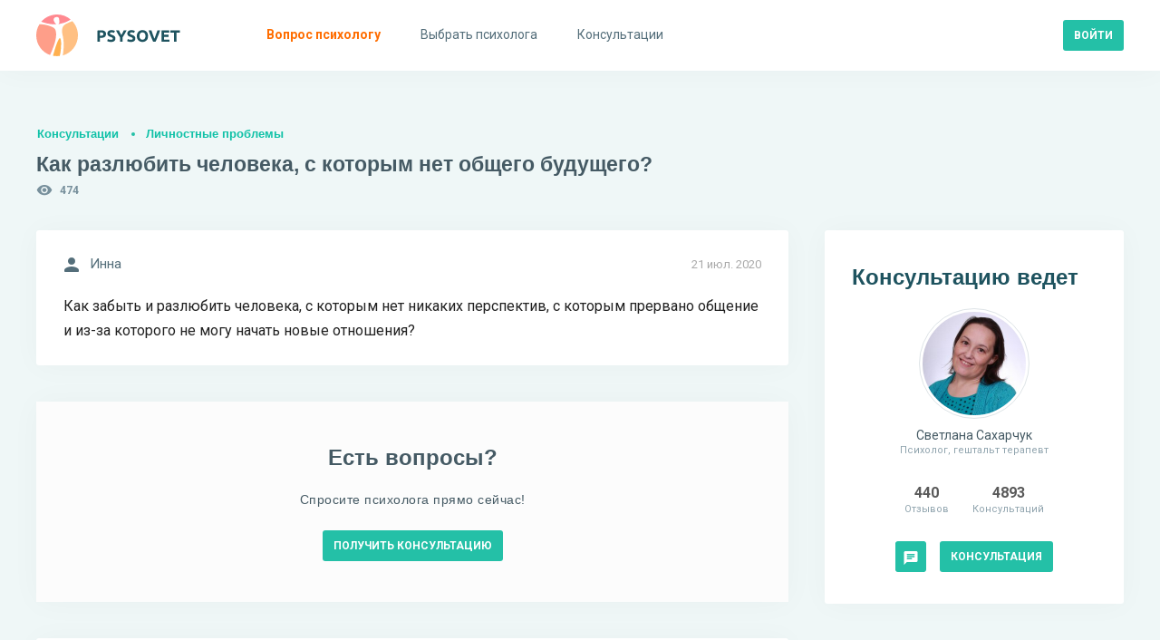

--- FILE ---
content_type: text/html; charset=utf-8
request_url: https://psysovet.ru/consultation/56564
body_size: 16377
content:
<!DOCTYPE html><html lang="ru"><head><title> Как разлюбить человека, с которым нет общего будущего? | Psysovet.ru </title><meta name="description" content="Как забыть и разлюбить человека, с которым нет никаких перспектив, с которым прервано общение и из-за которого не могу начать новые ..."><meta name="viewport" content="width=device-width, initial-scale=1.0, minimum-scale=1.0, maximum-scale=1.0, viewport-fit=cover"><meta http-equiv="content-type" content="text/html; charset=utf-8"><meta http-equiv="X-UA-Compatible" content="IE=edge"><meta name="robots" content="all"><meta property="og:type" content="website"><meta property="og:locale" content="ru_RU"><meta property="og:title" content="Как разлюбить человека, с которым нет общего будущего? | Psysovet.ru"><meta property="og:site_name" content="PSYSOVET"><meta property="og:description" content="Как забыть и разлюбить человека, с которым нет никаких перспектив, с которым прервано общение и из-за которого не могу начать новые ..."><meta property="og:image" content="/img/icons/240x240.png"><meta property="og:url" content="https://psysovet.ru/consultation/56564"><meta name="theme-color" content="#ffffff"><link rel="apple-touch-icon" sizes="180x180" href="/img/icons/apple-touch-icon.png"><link rel="icon" type="image/png" sizes="16x16" href="/img/icons/favicon-16x16.png"><link rel="manifest" href="/manifest.json"><link rel="mask-icon" href="/safari-pinned-tab.svg" color="#000000"><link rel="canonical" href="https://psysovet.ru/consultation/56564"><meta name="csrf-param" content="_csrf"><meta name="csrf-token" content="MXQhh0FFjxOpFeNOOESfdDV_wKGYHdLaECbnUfY8-PN7MlLlO3DbdtN4mR9wc-hZWU-D78pPgLZ-Ho4pklmptw=="><link href="/js/dist/style.css?v=1765046481" rel="stylesheet"><script defer src="https://unpkg.com/alpinejs@3.x.x/dist/cdn.min.js"></script></head><body class=""><div><nav class="navigation" id="navigation"><div class="navigation__mobile"><div class="navigation__banner"></div><div class="btn-container"><a href="https://psysovet.ru/login" class="btn btn-sm btn--rounded btn--cadet-blue" rel="nofollow"><span>Войти</span></a><a class="btn btn-sm btn--dark-nobg" href="https://psysovet.ru/register" rel="nofollow"><span>Регистрация</span></a></div></div><ul class="navigation__main"><li><a href="https://psysovet.ru/consultation/ask-guest" rel="nofollow"><svg class="svg-icon"><use xlink:href="#i-round-help"></use></svg><span>Вопрос психологу</span></a></li><li><a href="https://psysovet.ru/psychologists"><svg class="svg-icon"><use xlink:href="#i-round-people"></use></svg><span>Выбрать психолога</span></a></li><li><a href="https://psysovet.ru/consultation"><svg class="svg-icon"><use xlink:href="#i-round-assignment"></use></svg><span>Консультации</span></a></li></ul></nav><button class="btn btn-md btn--dark-nobg btn--hamburger js-hamburger"><span class="icon"><svg class="svg-icon"><use xlink:href="#i-round-menu"></use></svg></span></button><header class="header"><div class="header__body container-fluid"><div class="header__logo"><a class="logotip" href="/"><svg width="159" height="46" viewBox="0 0 159 46" fill="none" xmlns="http://www.w3.org/2000/svg"><path d="M71.184 17.382C73.044 17.382 74.472 17.712 75.468 18.372C76.464 19.02 76.962 20.088 76.962 21.576C76.962 23.076 76.458 24.162 75.45 24.834C74.442 25.494 73.002 25.824 71.13 25.824H70.248V30H67.44V17.706C68.052 17.586 68.7 17.502 69.384 17.454C70.068 17.406 70.668 17.382 71.184 17.382ZM71.364 19.776C71.16 19.776 70.956 19.782 70.752 19.794C70.56 19.806 70.392 19.818 70.248 19.83V23.43H71.13C72.102 23.43 72.834 23.298 73.326 23.034C73.818 22.77 74.064 22.278 74.064 21.558C74.064 21.21 73.998 20.922 73.866 20.694C73.746 20.466 73.566 20.286 73.326 20.154C73.098 20.01 72.816 19.914 72.48 19.866C72.144 19.806 71.772 19.776 71.364 19.776ZM82.426 27.858C82.822 27.858 83.146 27.828 83.398 27.768C83.662 27.696 83.872 27.606 84.028 27.498C84.184 27.378 84.292 27.24 84.352 27.084C84.412 26.928 84.442 26.754 84.442 26.562C84.442 26.154 84.25 25.818 83.866 25.554C83.482 25.278 82.822 24.984 81.886 24.672C81.478 24.528 81.07 24.366 80.662 24.186C80.254 23.994 79.888 23.76 79.564 23.484C79.24 23.196 78.976 22.854 78.772 22.458C78.568 22.05 78.466 21.558 78.466 20.982C78.466 20.406 78.574 19.89 78.79 19.434C79.006 18.966 79.312 18.57 79.708 18.246C80.104 17.922 80.584 17.676 81.148 17.508C81.712 17.328 82.348 17.238 83.056 17.238C83.896 17.238 84.622 17.328 85.234 17.508C85.846 17.688 86.35 17.886 86.746 18.102L85.936 20.316C85.588 20.136 85.198 19.98 84.766 19.848C84.346 19.704 83.836 19.632 83.236 19.632C82.564 19.632 82.078 19.728 81.778 19.92C81.49 20.1 81.346 20.382 81.346 20.766C81.346 20.994 81.4 21.186 81.508 21.342C81.616 21.498 81.766 21.642 81.958 21.774C82.162 21.894 82.39 22.008 82.642 22.116C82.906 22.212 83.194 22.314 83.506 22.422C84.154 22.662 84.718 22.902 85.198 23.142C85.678 23.37 86.074 23.64 86.386 23.952C86.71 24.264 86.95 24.63 87.106 25.05C87.262 25.47 87.34 25.98 87.34 26.58C87.34 27.744 86.932 28.65 86.116 29.298C85.3 29.934 84.07 30.252 82.426 30.252C81.874 30.252 81.376 30.216 80.932 30.144C80.488 30.084 80.092 30.006 79.744 29.91C79.408 29.814 79.114 29.712 78.862 29.604C78.622 29.496 78.418 29.394 78.25 29.298L79.042 27.066C79.414 27.27 79.87 27.456 80.41 27.624C80.962 27.78 81.634 27.858 82.426 27.858ZM93.8968 22.656C94.4008 21.804 94.8808 20.952 95.3368 20.1C95.7928 19.248 96.2128 18.39 96.5968 17.526H99.6928C99.0088 18.87 98.3008 20.172 97.5688 21.432C96.8368 22.692 96.0628 23.958 95.2468 25.23V30H92.4388V25.266C91.6228 23.994 90.8428 22.722 90.0988 21.45C89.3668 20.178 88.6588 18.87 87.9748 17.526H91.2328C91.6168 18.39 92.0308 19.248 92.4748 20.1C92.9188 20.952 93.3928 21.804 93.8968 22.656ZM104.451 27.858C104.847 27.858 105.171 27.828 105.423 27.768C105.687 27.696 105.897 27.606 106.053 27.498C106.209 27.378 106.317 27.24 106.377 27.084C106.437 26.928 106.467 26.754 106.467 26.562C106.467 26.154 106.275 25.818 105.891 25.554C105.507 25.278 104.847 24.984 103.911 24.672C103.503 24.528 103.095 24.366 102.687 24.186C102.279 23.994 101.913 23.76 101.589 23.484C101.265 23.196 101.001 22.854 100.797 22.458C100.593 22.05 100.491 21.558 100.491 20.982C100.491 20.406 100.599 19.89 100.815 19.434C101.031 18.966 101.337 18.57 101.733 18.246C102.129 17.922 102.609 17.676 103.173 17.508C103.737 17.328 104.373 17.238 105.081 17.238C105.921 17.238 106.647 17.328 107.259 17.508C107.871 17.688 108.375 17.886 108.771 18.102L107.961 20.316C107.613 20.136 107.223 19.98 106.791 19.848C106.371 19.704 105.861 19.632 105.261 19.632C104.589 19.632 104.103 19.728 103.803 19.92C103.515 20.1 103.371 20.382 103.371 20.766C103.371 20.994 103.425 21.186 103.533 21.342C103.641 21.498 103.791 21.642 103.983 21.774C104.187 21.894 104.415 22.008 104.667 22.116C104.931 22.212 105.219 22.314 105.531 22.422C106.179 22.662 106.743 22.902 107.223 23.142C107.703 23.37 108.099 23.64 108.411 23.952C108.735 24.264 108.975 24.63 109.131 25.05C109.287 25.47 109.365 25.98 109.365 26.58C109.365 27.744 108.957 28.65 108.141 29.298C107.325 29.934 106.095 30.252 104.451 30.252C103.899 30.252 103.401 30.216 102.957 30.144C102.513 30.084 102.117 30.006 101.769 29.91C101.433 29.814 101.139 29.712 100.887 29.604C100.647 29.496 100.443 29.394 100.275 29.298L101.067 27.066C101.439 27.27 101.895 27.456 102.435 27.624C102.987 27.78 103.659 27.858 104.451 27.858ZM113.884 23.754C113.884 24.366 113.956 24.918 114.1 25.41C114.256 25.902 114.472 26.328 114.748 26.688C115.036 27.036 115.384 27.306 115.792 27.498C116.2 27.69 116.668 27.786 117.196 27.786C117.712 27.786 118.174 27.69 118.582 27.498C119.002 27.306 119.35 27.036 119.626 26.688C119.914 26.328 120.13 25.902 120.274 25.41C120.43 24.918 120.508 24.366 120.508 23.754C120.508 23.142 120.43 22.59 120.274 22.098C120.13 21.594 119.914 21.168 119.626 20.82C119.35 20.46 119.002 20.184 118.582 19.992C118.174 19.8 117.712 19.704 117.196 19.704C116.668 19.704 116.2 19.806 115.792 20.01C115.384 20.202 115.036 20.478 114.748 20.838C114.472 21.186 114.256 21.612 114.1 22.116C113.956 22.608 113.884 23.154 113.884 23.754ZM123.406 23.754C123.406 24.822 123.244 25.764 122.92 26.58C122.608 27.384 122.176 28.062 121.624 28.614C121.072 29.154 120.412 29.562 119.644 29.838C118.888 30.114 118.072 30.252 117.196 30.252C116.344 30.252 115.54 30.114 114.784 29.838C114.028 29.562 113.368 29.154 112.804 28.614C112.24 28.062 111.796 27.384 111.472 26.58C111.148 25.764 110.986 24.822 110.986 23.754C110.986 22.686 111.154 21.75 111.49 20.946C111.826 20.13 112.276 19.446 112.84 18.894C113.416 18.342 114.076 17.928 114.82 17.652C115.576 17.376 116.368 17.238 117.196 17.238C118.048 17.238 118.852 17.376 119.608 17.652C120.364 17.928 121.024 18.342 121.588 18.894C122.152 19.446 122.596 20.13 122.92 20.946C123.244 21.75 123.406 22.686 123.406 23.754ZM128.998 30C128.506 28.956 128.02 27.87 127.54 26.742C127.06 25.614 126.604 24.498 126.172 23.394C125.74 22.29 125.338 21.234 124.966 20.226C124.606 19.218 124.294 18.318 124.03 17.526H127.126C127.366 18.246 127.624 19.026 127.9 19.866C128.188 20.694 128.476 21.522 128.764 22.35C129.064 23.178 129.352 23.97 129.628 24.726C129.904 25.482 130.162 26.136 130.402 26.688C130.63 26.136 130.882 25.482 131.158 24.726C131.446 23.97 131.734 23.178 132.022 22.35C132.322 21.522 132.61 20.694 132.886 19.866C133.174 19.026 133.438 18.246 133.678 17.526H136.666C136.39 18.318 136.072 19.218 135.712 20.226C135.352 21.234 134.956 22.29 134.524 23.394C134.092 24.498 133.636 25.614 133.156 26.742C132.676 27.87 132.19 28.956 131.698 30H128.998ZM138.28 30V17.526H146.704V19.884H141.088V22.332H146.074V24.636H141.088V27.642H147.118V30H138.28ZM158.448 17.526V19.92H154.686V30H151.878V19.92H148.116V17.526H158.448Z" fill="#1E535F"></path><path d="M27.3999 31.7004C27.3999 30.9004 27.3999 30.2004 27.2999 29.4004C27.1999 28.6004 27.0999 27.7004 26.7999 26.9004C26.6999 26.6004 26.5999 26.3004 26.2999 26.2004C25.9999 26.1004 25.6999 26.2004 25.4999 26.4004C25.0999 26.8004 24.7999 27.2004 24.5999 27.7004C23.7999 29.1004 23.2999 30.6004 22.6999 32.0004C22.1999 33.3004 21.7999 34.7004 21.2999 36.0004C20.7999 37.4004 20.3999 38.9004 19.9999 40.3004C19.5999 41.5004 19.2999 42.7004 18.8999 43.9004C18.6999 44.4004 18.5999 45.0004 18.3999 45.5004C19.8999 45.8004 21.3999 45.9004 22.8999 45.9004C23.8999 45.9004 24.8999 45.8004 25.8999 45.7004C26.4999 43.7004 26.7999 41.7004 26.9999 39.6004C27.0999 38.6004 27.1999 37.6004 27.1999 36.6004C27.3999 35.0004 27.3999 33.4004 27.3999 31.7004Z" fill="#FFB04F"></path><path d="M20.1 32.3002C20.6 30.8002 21 29.2002 21.3 27.7002C21.5 26.6002 21.7 25.5002 21.8 24.3002C21.9 23.5002 21.9 22.6002 21.9 21.8002C21.9 21.1002 21.9 20.5002 21.8 19.8002C21.7 18.7002 21.4 17.5002 20.9 16.5002C20.7 16.1002 20.4 15.7002 20 15.3002C19.7 14.9002 19.3 14.6002 18.8 14.4002C15.6 12.7002 12 11.6002 8.4 11.1002C7.3 11.0002 6.3 10.8002 5.2 10.7002C4.7 10.7002 4.1 10.7002 3.6 10.7002C1.2 14.3002 0 18.6002 0 23.0002C0 33.0002 6.3 41.5002 15.2 44.7002C15.7 43.7002 16.2 42.6002 16.6 41.6002C17 40.8002 17.3 40.0002 17.6 39.1002C18 38.1002 18.4 37.0002 18.8 36.0002C19.3 34.8002 19.7 33.6002 20.1 32.3002Z" fill="#FE9E89"></path><path d="M23 0C16 0 9.7 3.1 5.5 8C7.5 8.7 9.6 9.3 11.7 9.8C12.7 10 13.8 10.2 14.8 10.4C16 10.5 17.1 10.7 18.3 10.8C19.6 10.8 20.9 10.9 22.3 10.8C21.8 10.5 21.4 10.1 21 9.6C20.3 8.8 19.7 7.9 19.4 6.8C19.2 6.3 19.2 5.8 19.2 5.2C19.3 4.5 19.7 4 20.2 3.5C21 3 22.2 2.6 23.4 2.8C23.9 2.9 24.4 3.1 24.7 3.6C25.1 4.1 25.2 4.7 25.3 5.3C25.4 5.9 25.4 6.6 25.4 7.2C25.4 7.8 25.5 8.4 25.4 9C25.4 9.3 25.2 9.7 25 9.9C24.8 10.2 24.5 10.4 24.3 10.6C25.6 10.4 26.9 10.2 28.2 9.8C31.7 9 35 7.6 37.9 5.5C33.8 1.9 28.5 0 23 0Z" fill="#FF8990"></path><path d="M39.7998 7.2998C37.3998 8.2998 34.9998 9.1998 32.7998 10.3998C32.1998 10.7998 31.4998 11.1998 30.9998 11.6998C29.7998 12.6998 28.9998 14.0998 28.6998 15.5998C28.3998 17.0998 28.3998 18.6998 28.5998 20.1998C28.6998 20.7998 28.7998 21.2998 28.8998 21.8998C28.9998 22.4998 29.1998 23.0998 29.2998 23.6998C29.4998 24.3998 29.5998 25.1998 29.6998 25.9998C29.8998 26.9998 29.9998 27.9998 30.0998 28.9998C30.2998 31.3998 30.2998 33.8998 30.1998 36.2998C30.0998 36.7998 30.1998 37.3998 30.0998 37.8998C29.9998 38.3998 29.9998 38.9998 29.9998 39.4998C29.7998 41.3998 29.5998 43.2998 29.2998 45.1998C38.9998 42.3998 45.9998 33.4998 45.9998 22.9998C45.9998 17.1998 43.7998 11.4998 39.7998 7.2998Z" fill="#FFC083"></path></svg></a></div><div class="header__append"><div class="header__login"><a href="https://psysovet.ru/login" class="btn btn-sm btn--rounded btn--cadet-blue" rel="nofollow"><span>Войти</span></a></div></div></div></header><section class="content"><div class="content__body container-fluid"><h5 class="main-subtitle"><a rel="nofollow" href="https://psysovet.ru/consultation">Консультации</a><a href="https://psysovet.ru/consultation/list/1">Личностные проблемы</a></h5><h1 class="main-title"> Как разлюбить человека, с которым нет общего будущего?</h1><div class="icon-text icon-text--sm icon-cons-views"><svg class="svg-icon"><use xlink:href="#i-round-visibility"></use></svg><span>474</span></div><div class="content__row"><div class="content__main"><div class="__module dialog"><span class="date"> 21 июл. 2020 </span><div class="icon-text icon-text--md"><svg class="svg-icon"><use xlink:href="#i-round-person"></use></svg><span>Инна</span></div><div class="text">Как забыть и разлюбить человека, с которым нет никаких перспектив, с которым прервано общение и из-за которого не могу начать новые отношения?</div></div><noindex><div class="exhortation"><div class="exhortation__body"><h4>Есть вопросы?</h4><h6>Спросите психолога прямо сейчас!</h6><div class="btn-container btn-container--center"><a href="https://psysovet.ru/consultation/ask-guest" class="btn btn-sm btn--rounded btn--cadet-blue" rel="nofollow"><span>Получить консультацию</span></a></div></div></div></noindex><div id="p0" data-pjax-container="" data-pjax-push-state data-pjax-timeout="3000" data-pjax-scrollto><div id="w1" class="list-view"><div class="summary"></div><div id="msg-458520" class="__module dialog"><span class="date"> 21 июл. 2020 </span><div class="avatar avatar--sm"><a href="https://psysovet.ru/psychologists/svetlana-saharcuk-13696" class="avatar__image"><span style="background-image:url('/tmp_uploads/13696/person_photo/d771d1fabfbbfa881fa73ffd74e1e07f-preview.jpg')"></span></a><a href="https://psysovet.ru/psychologists/svetlana-saharcuk-13696" class="avatar__body"><span class="avatar__user"> Светлана Сахарчук </span><span class="avatar__info"> Психолог, гештальт терапевт </span></a></div><div class="text"><p> Инна, здравствуйте, </p> <p> Вы написали что Вы не можете начать новые отношения из-за прошлого молодого человека. Как именно это проявляется в Вашей жизни? Он препятствует этому? Как он мешает Вам строить отношения? </p></div><div id="js-spoiler" class="spoiler"><div class="spoiler__btn"><span class="btn btn-md btn--dark-nobg"><span class="icon"><svg class="svg-icon"><use xlink:href="#i-round-error_outline"></use></svg></span><span>Условия консультации</span></span></div><div class="spoiler__body"> 1. Бесплатная консультация доступна для чтения всем, включая поисковые системы, поэтому будьте аккуратны с тем, что и как Вы пишете. При желании Вы можете скрыть консультацию, воспользовавшись дополнительными опциями сайта. <br /><br />2. Консультация включает в себя только общие рекомендации и ведётся в свободном формате, то есть Вы пишете - я отвечаю по мере возможности, не реже раза в день. <br /><br />3. Консультация длится до трёх дней или до истечения 4000 символов текста психолога. После этого она заблокируется и её можно будет продлить только платно. Консультации в которых нет ответа больше двух недель, будут завершены без возможности возобновления. <br /><br />4. Если Вы получили ответ на вопрос - можете нажать "завершить консультацию" и оставить отзыв о работе. <br /><br />5. Если у Вас появились дополнительные вопросы, или Вы хотите глубже рассмотреть Вашу тему с разных сторон, есть возможность поработать индивидуально в формате закрытого платного чата или платно по видеосвязи. Ссылки у меня в профиле под фото. Для платной консультации сначала напишите в личные сообщения, чтобы согласовать время. </div></div><div id="js-attached_group" class="attached-group"></div><form class="msg--edit-form js-edit-form" action="https://psysovet.ru/ajax/update-msg" method="post" style="display: none;"><input type="hidden" name="_csrf" value="MXQhh0FFjxOpFeNOOESfdDV_wKGYHdLaECbnUfY8-PN7MlLlO3DbdtN4mR9wc-hZWU-D78pPgLZ-Ho4pklmptw=="><div class="form-controls"><input type="hidden" name="redactorId"><input type="hidden" name="msgId" value="458520"><div class="form-group"><div class="js-redact-msg-block"><p> Инна, здравствуйте, </p> <p> Вы написали что Вы не можете начать новые отношения из-за прошлого молодого человека. Как именно это проявляется в Вашей жизни? Он препятствует этому? Как он мешает Вам строить отношения? </p></div></div><div class="form-group btn-container"><button type="submit" class="js-redact_msg btn btn-sm btn--rounded btn--cadet-blue" onclick="return false;"><span>Сохранить</span></button></div></div></form></div><div style="margin-bottom: 40px;"><script>window.yaContextCb=window.yaContextCb||[]</script><script src="https://yandex.ru/ads/system/context.js" async></script><div id="yandex_rtb_R-A-2156317-7"></div><script>window.yaContextCb.push(()=>{ Ya.Context.AdvManager.render({ renderTo: 'yandex_rtb_R-A-2156317-7', blockId: 'R-A-2156317-7' })})</script></div><div id="msg-458536" class="__module dialog"><span class="date"> 21 июл. 2020 </span><div class="icon-text icon-text--md"><svg class="svg-icon"><use xlink:href="#i-round-person"></use></svg><span>Инна</span></div><div class="text"><p> Он мне не мешает. Наоборот он заблокировад меня везде где только можно, я не могу даже просто посмотреть его фото в социальных сетях </p></div><div id="js-attached_group" class="attached-group"></div><form class="msg--edit-form js-edit-form" action="https://psysovet.ru/ajax/update-msg" method="post" style="display: none;"><input type="hidden" name="_csrf" value="MXQhh0FFjxOpFeNOOESfdDV_wKGYHdLaECbnUfY8-PN7MlLlO3DbdtN4mR9wc-hZWU-D78pPgLZ-Ho4pklmptw=="><div class="form-controls"><input type="hidden" name="redactorId"><input type="hidden" name="msgId" value="458536"><div class="form-group"><div class="js-redact-msg-block"><p> Он мне не мешает. Наоборот он заблокировад меня везде где только можно, я не могу даже просто посмотреть его фото в социальных сетях </p></div></div><div class="form-group btn-container"><button type="submit" class="js-redact_msg btn btn-sm btn--rounded btn--cadet-blue" onclick="return false;"><span>Сохранить</span></button></div></div></form></div><div id="msg-458543" class="__module dialog"><span class="date"> 21 июл. 2020 </span><div class="avatar avatar--sm"><a href="https://psysovet.ru/psychologists/svetlana-saharcuk-13696" class="avatar__image"><span style="background-image:url('/tmp_uploads/13696/person_photo/d771d1fabfbbfa881fa73ffd74e1e07f-preview.jpg')"></span></a><a href="https://psysovet.ru/psychologists/svetlana-saharcuk-13696" class="avatar__body"><span class="avatar__user"> Светлана Сахарчук </span><span class="avatar__info"> Психолог, гештальт терапевт </span></a></div><div class="text"><blockquote> Я не могу даже просто посмотреть его фото в социальных сетях</blockquote> <p> Что происходит если Вы видите его фото? Как это мешает Вам строить личные отношения с другими молодыми людьми? </p></div><div id="js-attached_group" class="attached-group"></div><form class="msg--edit-form js-edit-form" action="https://psysovet.ru/ajax/update-msg" method="post" style="display: none;"><input type="hidden" name="_csrf" value="MXQhh0FFjxOpFeNOOESfdDV_wKGYHdLaECbnUfY8-PN7MlLlO3DbdtN4mR9wc-hZWU-D78pPgLZ-Ho4pklmptw=="><div class="form-controls"><input type="hidden" name="redactorId"><input type="hidden" name="msgId" value="458543"><div class="form-group"><div class="js-redact-msg-block"><blockquote> Я не могу даже просто посмотреть его фото в социальных сетях</blockquote> <p> Что происходит если Вы видите его фото? Как это мешает Вам строить личные отношения с другими молодыми людьми? </p></div></div><div class="form-group btn-container"><button type="submit" class="js-redact_msg btn btn-sm btn--rounded btn--cadet-blue" onclick="return false;"><span>Сохранить</span></button></div></div></form></div><div id="msg-458548" class="__module dialog"><span class="date"> 21 июл. 2020 </span><div class="icon-text icon-text--md"><svg class="svg-icon"><use xlink:href="#i-round-person"></use></svg><span>Инна</span></div><div class="text"><p> Просто этот человек стал для меня очень близким. Я делилась с ним абсолютно всем, и он со мной. Мы общались 1,5 года и нам всегда было о чем поговорить, общались 24/7 и сейчас я также нуждаюсь в нем. Мне хочется рассказать что происходит у меня, так же хочется поговорить с ним, поделиться, но сделать я этого не могу. Поэтому и думаю каждый день, пытаюсь разными способами отвлечь себя. Но не помогает. За мной ухаживает хороший парень, но я холодно себя веду по отношению к нему </p></div><div id="js-attached_group" class="attached-group"></div><form class="msg--edit-form js-edit-form" action="https://psysovet.ru/ajax/update-msg" method="post" style="display: none;"><input type="hidden" name="_csrf" value="MXQhh0FFjxOpFeNOOESfdDV_wKGYHdLaECbnUfY8-PN7MlLlO3DbdtN4mR9wc-hZWU-D78pPgLZ-Ho4pklmptw=="><div class="form-controls"><input type="hidden" name="redactorId"><input type="hidden" name="msgId" value="458548"><div class="form-group"><div class="js-redact-msg-block"><p> Просто этот человек стал для меня очень близким. Я делилась с ним абсолютно всем, и он со мной. Мы общались 1,5 года и нам всегда было о чем поговорить, общались 24/7 и сейчас я также нуждаюсь в нем. Мне хочется рассказать что происходит у меня, так же хочется поговорить с ним, поделиться, но сделать я этого не могу. Поэтому и думаю каждый день, пытаюсь разными способами отвлечь себя. Но не помогает. За мной ухаживает хороший парень, но я холодно себя веду по отношению к нему </p></div></div><div class="form-group btn-container"><button type="submit" class="js-redact_msg btn btn-sm btn--rounded btn--cadet-blue" onclick="return false;"><span>Сохранить</span></button></div></div></form></div><div id="msg-458667" class="__module dialog"><span class="date"> 21 июл. 2020 </span><div class="avatar avatar--sm"><a href="https://psysovet.ru/psychologists/svetlana-saharcuk-13696" class="avatar__image"><span style="background-image:url('/tmp_uploads/13696/person_photo/d771d1fabfbbfa881fa73ffd74e1e07f-preview.jpg')"></span></a><a href="https://psysovet.ru/psychologists/svetlana-saharcuk-13696" class="avatar__body"><span class="avatar__user"> Светлана Сахарчук </span><span class="avatar__info"> Психолог, гештальт терапевт </span></a></div><div class="text"><p> Исходя из того что Вы пишете, Вы ведь не в этом конкретно человеке нуждаетесь. </p> <p> Вы нуждаетесь в общении с кем-то, доверии, эмоциональной близости, Вам с кем-то нужно чем-то поделиться и нужно понимание. </p> <p> Эти потребности есть у Вас независимо от того, кто рядом с Вами. Но удовлетворение этих потребностей Вы почему-то связываете только с одним единственным человеком - бывшим. Как будто другие люди не способны слушать и понимать и с ними не может быть эмоциональной близости, только с ним одним. </p></div><div id="js-attached_group" class="attached-group"></div><form class="msg--edit-form js-edit-form" action="https://psysovet.ru/ajax/update-msg" method="post" style="display: none;"><input type="hidden" name="_csrf" value="MXQhh0FFjxOpFeNOOESfdDV_wKGYHdLaECbnUfY8-PN7MlLlO3DbdtN4mR9wc-hZWU-D78pPgLZ-Ho4pklmptw=="><div class="form-controls"><input type="hidden" name="redactorId"><input type="hidden" name="msgId" value="458667"><div class="form-group"><div class="js-redact-msg-block"><p> Исходя из того что Вы пишете, Вы ведь не в этом конкретно человеке нуждаетесь. </p> <p> Вы нуждаетесь в общении с кем-то, доверии, эмоциональной близости, Вам с кем-то нужно чем-то поделиться и нужно понимание. </p> <p> Эти потребности есть у Вас независимо от того, кто рядом с Вами. Но удовлетворение этих потребностей Вы почему-то связываете только с одним единственным человеком - бывшим. Как будто другие люди не способны слушать и понимать и с ними не может быть эмоциональной близости, только с ним одним. </p></div></div><div class="form-group btn-container"><button type="submit" class="js-redact_msg btn btn-sm btn--rounded btn--cadet-blue" onclick="return false;"><span>Сохранить</span></button></div></div></form></div><div id="msg-458695" class="__module dialog"><span class="date"> 21 июл. 2020 </span><div class="icon-text icon-text--md"><svg class="svg-icon"><use xlink:href="#i-round-person"></use></svg><span>Инна</span></div><div class="text"><p> Проблема в том, что мне кажется что никто не может меня понять так как он. Как будто никто меня не понимает и не слышит. </p></div><div id="js-attached_group" class="attached-group"></div><form class="msg--edit-form js-edit-form" action="https://psysovet.ru/ajax/update-msg" method="post" style="display: none;"><input type="hidden" name="_csrf" value="MXQhh0FFjxOpFeNOOESfdDV_wKGYHdLaECbnUfY8-PN7MlLlO3DbdtN4mR9wc-hZWU-D78pPgLZ-Ho4pklmptw=="><div class="form-controls"><input type="hidden" name="redactorId"><input type="hidden" name="msgId" value="458695"><div class="form-group"><div class="js-redact-msg-block"><p> Проблема в том, что мне кажется что никто не может меня понять так как он. Как будто никто меня не понимает и не слышит. </p></div></div><div class="form-group btn-container"><button type="submit" class="js-redact_msg btn btn-sm btn--rounded btn--cadet-blue" onclick="return false;"><span>Сохранить</span></button></div></div></form></div><div id="msg-458719" class="__module dialog"><span class="date"> 21 июл. 2020 </span><div class="avatar avatar--sm"><a href="https://psysovet.ru/psychologists/svetlana-saharcuk-13696" class="avatar__image"><span style="background-image:url('/tmp_uploads/13696/person_photo/d771d1fabfbbfa881fa73ffd74e1e07f-preview.jpg')"></span></a><a href="https://psysovet.ru/psychologists/svetlana-saharcuk-13696" class="avatar__body"><span class="avatar__user"> Светлана Сахарчук </span><span class="avatar__info"> Психолог, гештальт терапевт </span></a></div><div class="text"><p> Да, проблема именно в этом убеждении что "больше никто не поймёт и не услышит". Но в мире ещё 7 миллиардов человек. Неужели Ваш бывший такой уникальный и единственный, что во всём мире никого нет похожего? </p></div><div id="js-attached_group" class="attached-group"></div><form class="msg--edit-form js-edit-form" action="https://psysovet.ru/ajax/update-msg" method="post" style="display: none;"><input type="hidden" name="_csrf" value="MXQhh0FFjxOpFeNOOESfdDV_wKGYHdLaECbnUfY8-PN7MlLlO3DbdtN4mR9wc-hZWU-D78pPgLZ-Ho4pklmptw=="><div class="form-controls"><input type="hidden" name="redactorId"><input type="hidden" name="msgId" value="458719"><div class="form-group"><div class="js-redact-msg-block"><p> Да, проблема именно в этом убеждении что "больше никто не поймёт и не услышит". Но в мире ещё 7 миллиардов человек. Неужели Ваш бывший такой уникальный и единственный, что во всём мире никого нет похожего? </p></div></div><div class="form-group btn-container"><button type="submit" class="js-redact_msg btn btn-sm btn--rounded btn--cadet-blue" onclick="return false;"><span>Сохранить</span></button></div></div></form></div><div id="msg-458720" class="__module dialog"><span class="date"> 21 июл. 2020 </span><div class="avatar avatar--sm"><a href="https://psysovet.ru/psychologists/svetlana-saharcuk-13696" class="avatar__image"><span style="background-image:url('/tmp_uploads/13696/person_photo/d771d1fabfbbfa881fa73ffd74e1e07f-preview.jpg')"></span></a><a href="https://psysovet.ru/psychologists/svetlana-saharcuk-13696" class="avatar__body"><span class="avatar__user"> Светлана Сахарчук </span><span class="avatar__info"> Психолог, гештальт терапевт </span></a></div><div class="text"><p> Как Вы решаете кто Вас понимает и слышит а кто нет? На что Вы опираетесь в этом решении? По каким признакам это определяете? </p></div><div id="js-attached_group" class="attached-group"></div><form class="msg--edit-form js-edit-form" action="https://psysovet.ru/ajax/update-msg" method="post" style="display: none;"><input type="hidden" name="_csrf" value="MXQhh0FFjxOpFeNOOESfdDV_wKGYHdLaECbnUfY8-PN7MlLlO3DbdtN4mR9wc-hZWU-D78pPgLZ-Ho4pklmptw=="><div class="form-controls"><input type="hidden" name="redactorId"><input type="hidden" name="msgId" value="458720"><div class="form-group"><div class="js-redact-msg-block"><p> Как Вы решаете кто Вас понимает и слышит а кто нет? На что Вы опираетесь в этом решении? По каким признакам это определяете? </p></div></div><div class="form-group btn-container"><button type="submit" class="js-redact_msg btn btn-sm btn--rounded btn--cadet-blue" onclick="return false;"><span>Сохранить</span></button></div></div></form></div><div id="msg-458748" class="__module dialog"><span class="date"> 21 июл. 2020 <br>(изменено 21 июл. 2020) </span><div class="icon-text icon-text--md"><svg class="svg-icon"><use xlink:href="#i-round-person"></use></svg><span>Инна</span></div><div class="text"><p> Он давал советы, поддерживал, предлагал помощь, помогал, выручал, подбадривал. Просто понимаете с ним я чувствовала себя очень комфортно, а потом связь резко обрубилась, он обрубил. Сейчас я не хочу говорить с кем либо, сравниваю его с нынешним парнем, который пытается ухаживать за мной. Я понимаю что это неправильно и так нельзя, но с собой поделать ничего не могу. Я думала это пройдёт, не проходит. С каждым днём только хуже</p></div><div id="js-attached_group" class="attached-group"></div><form class="msg--edit-form js-edit-form" action="https://psysovet.ru/ajax/update-msg" method="post" style="display: none;"><input type="hidden" name="_csrf" value="MXQhh0FFjxOpFeNOOESfdDV_wKGYHdLaECbnUfY8-PN7MlLlO3DbdtN4mR9wc-hZWU-D78pPgLZ-Ho4pklmptw=="><div class="form-controls"><input type="hidden" name="redactorId"><input type="hidden" name="msgId" value="458748"><div class="form-group"><div class="js-redact-msg-block"><p> Он давал советы, поддерживал, предлагал помощь, помогал, выручал, подбадривал. Просто понимаете с ним я чувствовала себя очень комфортно, а потом связь резко обрубилась, он обрубил. Сейчас я не хочу говорить с кем либо, сравниваю его с нынешним парнем, который пытается ухаживать за мной. Я понимаю что это неправильно и так нельзя, но с собой поделать ничего не могу. Я думала это пройдёт, не проходит. С каждым днём только хуже</p></div></div><div class="form-group btn-container"><button type="submit" class="js-redact_msg btn btn-sm btn--rounded btn--cadet-blue" onclick="return false;"><span>Сохранить</span></button></div></div></form></div><div id="msg-458753" class="__module dialog"><span class="date"> 21 июл. 2020 <br>(изменено 21 июл. 2020) </span><div class="icon-text icon-text--md"><svg class="svg-icon"><use xlink:href="#i-round-person"></use></svg><span>Инна</span></div><div class="text"><p> Знаете еще в чем особенность. Он женатый мужчина. Для меня общение с женатым мужчиной всегда было запретом и я осуждала всех кто встречается с женатыми. Но так сложилось, что у нас завязалось общение, у нас не было интимной близости. Разрушать семью и в мыслях не было. МЫ просто делились всем, о чем душа болит, он мне ведь и правда помогал, выручал, проявлял инициативу он, я не просила. Потом я сказала ему что мне тоже нужно строить семью, я тоже хочу быть счастливой и он заблокировал меня. Теперь я чувствую себя со всех сторон виноватой. Перед его женой, перед ним и перед парнем который ухаживает за мной. </p></div><div id="js-attached_group" class="attached-group"></div><form class="msg--edit-form js-edit-form" action="https://psysovet.ru/ajax/update-msg" method="post" style="display: none;"><input type="hidden" name="_csrf" value="MXQhh0FFjxOpFeNOOESfdDV_wKGYHdLaECbnUfY8-PN7MlLlO3DbdtN4mR9wc-hZWU-D78pPgLZ-Ho4pklmptw=="><div class="form-controls"><input type="hidden" name="redactorId"><input type="hidden" name="msgId" value="458753"><div class="form-group"><div class="js-redact-msg-block"><p> Знаете еще в чем особенность. Он женатый мужчина. Для меня общение с женатым мужчиной всегда было запретом и я осуждала всех кто встречается с женатыми. Но так сложилось, что у нас завязалось общение, у нас не было интимной близости. Разрушать семью и в мыслях не было. МЫ просто делились всем, о чем душа болит, он мне ведь и правда помогал, выручал, проявлял инициативу он, я не просила. Потом я сказала ему что мне тоже нужно строить семью, я тоже хочу быть счастливой и он заблокировал меня. Теперь я чувствую себя со всех сторон виноватой. Перед его женой, перед ним и перед парнем который ухаживает за мной. </p></div></div><div class="form-group btn-container"><button type="submit" class="js-redact_msg btn btn-sm btn--rounded btn--cadet-blue" onclick="return false;"><span>Сохранить</span></button></div></div></form></div><div id="msg-458756" class="__module dialog"><span class="date"> 21 июл. 2020 </span><div class="icon-text icon-text--md"><svg class="svg-icon"><use xlink:href="#i-round-person"></use></svg><span>Инна</span></div><div class="text"><p> Обратилась я к вам, потому что мне стыдно делиться всем этим с кем-либо. Я боюсь осуждения</p></div><div id="js-attached_group" class="attached-group"></div><form class="msg--edit-form js-edit-form" action="https://psysovet.ru/ajax/update-msg" method="post" style="display: none;"><input type="hidden" name="_csrf" value="MXQhh0FFjxOpFeNOOESfdDV_wKGYHdLaECbnUfY8-PN7MlLlO3DbdtN4mR9wc-hZWU-D78pPgLZ-Ho4pklmptw=="><div class="form-controls"><input type="hidden" name="redactorId"><input type="hidden" name="msgId" value="458756"><div class="form-group"><div class="js-redact-msg-block"><p> Обратилась я к вам, потому что мне стыдно делиться всем этим с кем-либо. Я боюсь осуждения</p></div></div><div class="form-group btn-container"><button type="submit" class="js-redact_msg btn btn-sm btn--rounded btn--cadet-blue" onclick="return false;"><span>Сохранить</span></button></div></div></form></div><div id="msg-458763" class="__module dialog"><span class="date"> 21 июл. 2020 </span><div class="avatar avatar--sm"><a href="https://psysovet.ru/psychologists/svetlana-saharcuk-13696" class="avatar__image"><span style="background-image:url('/tmp_uploads/13696/person_photo/d771d1fabfbbfa881fa73ffd74e1e07f-preview.jpg')"></span></a><a href="https://psysovet.ru/psychologists/svetlana-saharcuk-13696" class="avatar__body"><span class="avatar__user"> Светлана Сахарчук </span><span class="avatar__info"> Психолог, гештальт терапевт </span></a></div><div class="text"><blockquote> Он давал советы, поддерживал, предлагал помощь, помогал, выручал, подбадривал. Просто понимаете с ним я чувствовала себя очень комфортно</blockquote> <p> Вы так об этом пишете, как будто всё хорошее, что было в этих отношениях привносил туда он, а Вы берёте на себя только всё плохое. </p> <p> Но смотрите, невозможно давать советы тому, кто их не принимает. Невозможно поддерживать того, кто не открыт к этой поддержке. Невозможно помогать тому, кто не принимает помощи. То есть в этих отношениях и Вы также шли навстречу, открывались, просили, принимали. Вы сделали очень много для того, чтобы отношения были именно такими, какими были - тёплыми и наполняющими. </p><p> Что касается стыда, который Вы сейчас испытываете, то Вы опять же исключаете из него мужчину. Ведь это же он строил с Вами отношения будучи женатым. </p><p> Прежде чем бросать отношения, нужно сначала принять всё хорошее что в них было и принять свою роль в этих отношениях. Потому что это хорошее - оно всегда теперь останется с Вами и навык открытости, доверия, умения принимать и просить - это тоже с Вами. </p></div><div id="js-attached_group" class="attached-group"></div><form class="msg--edit-form js-edit-form" action="https://psysovet.ru/ajax/update-msg" method="post" style="display: none;"><input type="hidden" name="_csrf" value="MXQhh0FFjxOpFeNOOESfdDV_wKGYHdLaECbnUfY8-PN7MlLlO3DbdtN4mR9wc-hZWU-D78pPgLZ-Ho4pklmptw=="><div class="form-controls"><input type="hidden" name="redactorId"><input type="hidden" name="msgId" value="458763"><div class="form-group"><div class="js-redact-msg-block"><blockquote> Он давал советы, поддерживал, предлагал помощь, помогал, выручал, подбадривал. Просто понимаете с ним я чувствовала себя очень комфортно</blockquote> <p> Вы так об этом пишете, как будто всё хорошее, что было в этих отношениях привносил туда он, а Вы берёте на себя только всё плохое. </p> <p> Но смотрите, невозможно давать советы тому, кто их не принимает. Невозможно поддерживать того, кто не открыт к этой поддержке. Невозможно помогать тому, кто не принимает помощи. То есть в этих отношениях и Вы также шли навстречу, открывались, просили, принимали. Вы сделали очень много для того, чтобы отношения были именно такими, какими были - тёплыми и наполняющими. </p><p> Что касается стыда, который Вы сейчас испытываете, то Вы опять же исключаете из него мужчину. Ведь это же он строил с Вами отношения будучи женатым. </p><p> Прежде чем бросать отношения, нужно сначала принять всё хорошее что в них было и принять свою роль в этих отношениях. Потому что это хорошее - оно всегда теперь останется с Вами и навык открытости, доверия, умения принимать и просить - это тоже с Вами. </p></div></div><div class="form-group btn-container"><button type="submit" class="js-redact_msg btn btn-sm btn--rounded btn--cadet-blue" onclick="return false;"><span>Сохранить</span></button></div></div></form></div><div id="msg-458765" class="__module dialog"><span class="date"> 21 июл. 2020 </span><div class="icon-text icon-text--md"><svg class="svg-icon"><use xlink:href="#i-round-person"></use></svg><span>Инна</span></div><div class="text"><p> Что вы можете посоветовать, чтобы все-таки человека забыть и открыться для новых отношений, перестать сравнивать? Я честно устала от этого... Моя проблема в том, что если я привязываюсь к человеку, мне очень сложно потом отвыкать. </p></div><div id="js-attached_group" class="attached-group"></div><form class="msg--edit-form js-edit-form" action="https://psysovet.ru/ajax/update-msg" method="post" style="display: none;"><input type="hidden" name="_csrf" value="MXQhh0FFjxOpFeNOOESfdDV_wKGYHdLaECbnUfY8-PN7MlLlO3DbdtN4mR9wc-hZWU-D78pPgLZ-Ho4pklmptw=="><div class="form-controls"><input type="hidden" name="redactorId"><input type="hidden" name="msgId" value="458765"><div class="form-group"><div class="js-redact-msg-block"><p> Что вы можете посоветовать, чтобы все-таки человека забыть и открыться для новых отношений, перестать сравнивать? Я честно устала от этого... Моя проблема в том, что если я привязываюсь к человеку, мне очень сложно потом отвыкать. </p></div></div><div class="form-group btn-container"><button type="submit" class="js-redact_msg btn btn-sm btn--rounded btn--cadet-blue" onclick="return false;"><span>Сохранить</span></button></div></div></form></div><div id="msg-458945" class="__module dialog"><span class="date"> 22 июл. 2020 </span><div class="avatar avatar--sm"><a href="https://psysovet.ru/psychologists/svetlana-saharcuk-13696" class="avatar__image"><span style="background-image:url('/tmp_uploads/13696/person_photo/d771d1fabfbbfa881fa73ffd74e1e07f-preview.jpg')"></span></a><a href="https://psysovet.ru/psychologists/svetlana-saharcuk-13696" class="avatar__body"><span class="avatar__user"> Светлана Сахарчук </span><span class="avatar__info"> Психолог, гештальт терапевт </span></a></div><div class="text"><blockquote> Моя проблема в том, что если я привязываюсь к человеку, мне очень сложно потом отвыкать. </blockquote> <p> Я вижу проблему не в привязанности. Это как раз Ваша сильная сторона - способность открываться другому и любить. </p> <p> Проблема в убеждении, что то что Вам нужно, можно получить только от одного единственного человека. Вот с этим убеждением нужно работать. </p> <p> Чуткие, любящие, заботливые люди есть вокруг Вас. Не обязательно цепляться за то что было. </p></div><div id="js-attached_group" class="attached-group"></div><form class="msg--edit-form js-edit-form" action="https://psysovet.ru/ajax/update-msg" method="post" style="display: none;"><input type="hidden" name="_csrf" value="MXQhh0FFjxOpFeNOOESfdDV_wKGYHdLaECbnUfY8-PN7MlLlO3DbdtN4mR9wc-hZWU-D78pPgLZ-Ho4pklmptw=="><div class="form-controls"><input type="hidden" name="redactorId"><input type="hidden" name="msgId" value="458945"><div class="form-group"><div class="js-redact-msg-block"><blockquote> Моя проблема в том, что если я привязываюсь к человеку, мне очень сложно потом отвыкать. </blockquote> <p> Я вижу проблему не в привязанности. Это как раз Ваша сильная сторона - способность открываться другому и любить. </p> <p> Проблема в убеждении, что то что Вам нужно, можно получить только от одного единственного человека. Вот с этим убеждением нужно работать. </p> <p> Чуткие, любящие, заботливые люди есть вокруг Вас. Не обязательно цепляться за то что было. </p></div></div><div class="form-group btn-container"><button type="submit" class="js-redact_msg btn btn-sm btn--rounded btn--cadet-blue" onclick="return false;"><span>Сохранить</span></button></div></div></form></div><div id="msg-458951" class="__module dialog"><span class="date"> 22 июл. 2020 </span><div class="icon-text icon-text--md"><svg class="svg-icon"><use xlink:href="#i-round-person"></use></svg><span>Инна</span></div><div class="text"><p> Да, я с вами согласна </p></div><div id="js-attached_group" class="attached-group"></div><form class="msg--edit-form js-edit-form" action="https://psysovet.ru/ajax/update-msg" method="post" style="display: none;"><input type="hidden" name="_csrf" value="MXQhh0FFjxOpFeNOOESfdDV_wKGYHdLaECbnUfY8-PN7MlLlO3DbdtN4mR9wc-hZWU-D78pPgLZ-Ho4pklmptw=="><div class="form-controls"><input type="hidden" name="redactorId"><input type="hidden" name="msgId" value="458951"><div class="form-group"><div class="js-redact-msg-block"><p> Да, я с вами согласна </p></div></div><div class="form-group btn-container"><button type="submit" class="js-redact_msg btn btn-sm btn--rounded btn--cadet-blue" onclick="return false;"><span>Сохранить</span></button></div></div></form></div><div id="msg-458969" class="__module dialog"><span class="date"> 22 июл. 2020 </span><div class="avatar avatar--sm"><a href="https://psysovet.ru/psychologists/svetlana-saharcuk-13696" class="avatar__image"><span style="background-image:url('/tmp_uploads/13696/person_photo/d771d1fabfbbfa881fa73ffd74e1e07f-preview.jpg')"></span></a><a href="https://psysovet.ru/psychologists/svetlana-saharcuk-13696" class="avatar__body"><span class="avatar__user"> Светлана Сахарчук </span><span class="avatar__info"> Психолог, гештальт терапевт </span></a></div><div class="text"><p> Забыть прошлое не получится. Невозможно его просто взять и вырезать. Но можно постепенно заместить прошлые воспоминания новым опытом. </p> <p> Можно начать с исследования себя и людей вокруг - какая я, в чём я нуждаюсь? Какие люди меня окружают, в чём нуждаются они? </p> <p> Если сейчас Вы не в состоянии строить близкие отношения, то зачем они Вам? Может сейчас Вам нужно побыть одной или с друзьями а не искать нового парня? Холодность в это время - это нормально. Вы горюете по прошлому, это процесс. Когда отгорюете - тогда и будете готовы к отношениям. </p></div><div id="js-attached_group" class="attached-group"></div><form class="msg--edit-form js-edit-form" action="https://psysovet.ru/ajax/update-msg" method="post" style="display: none;"><input type="hidden" name="_csrf" value="MXQhh0FFjxOpFeNOOESfdDV_wKGYHdLaECbnUfY8-PN7MlLlO3DbdtN4mR9wc-hZWU-D78pPgLZ-Ho4pklmptw=="><div class="form-controls"><input type="hidden" name="redactorId"><input type="hidden" name="msgId" value="458969"><div class="form-group"><div class="js-redact-msg-block"><p> Забыть прошлое не получится. Невозможно его просто взять и вырезать. Но можно постепенно заместить прошлые воспоминания новым опытом. </p> <p> Можно начать с исследования себя и людей вокруг - какая я, в чём я нуждаюсь? Какие люди меня окружают, в чём нуждаются они? </p> <p> Если сейчас Вы не в состоянии строить близкие отношения, то зачем они Вам? Может сейчас Вам нужно побыть одной или с друзьями а не искать нового парня? Холодность в это время - это нормально. Вы горюете по прошлому, это процесс. Когда отгорюете - тогда и будете готовы к отношениям. </p></div></div><div class="form-group btn-container"><button type="submit" class="js-redact_msg btn btn-sm btn--rounded btn--cadet-blue" onclick="return false;"><span>Сохранить</span></button></div></div></form></div><div id="msg-459014" class="__module dialog"><span class="date"> 22 июл. 2020 </span><div class="icon-text icon-text--md"><svg class="svg-icon"><use xlink:href="#i-round-person"></use></svg><span>Инна</span></div><div class="text"><p> Да вы правы. Спасибо вам)</p></div><div id="js-attached_group" class="attached-group"></div><form class="msg--edit-form js-edit-form" action="https://psysovet.ru/ajax/update-msg" method="post" style="display: none;"><input type="hidden" name="_csrf" value="MXQhh0FFjxOpFeNOOESfdDV_wKGYHdLaECbnUfY8-PN7MlLlO3DbdtN4mR9wc-hZWU-D78pPgLZ-Ho4pklmptw=="><div class="form-controls"><input type="hidden" name="redactorId"><input type="hidden" name="msgId" value="459014"><div class="form-group"><div class="js-redact-msg-block"><p> Да вы правы. Спасибо вам)</p></div></div><div class="form-group btn-container"><button type="submit" class="js-redact_msg btn btn-sm btn--rounded btn--cadet-blue" onclick="return false;"><span>Сохранить</span></button></div></div></form></div><div id="msg-459103" class="__module dialog"><span class="date"> 22 июл. 2020 </span><div class="avatar avatar--sm"><a href="https://psysovet.ru/psychologists/svetlana-saharcuk-13696" class="avatar__image"><span style="background-image:url('/tmp_uploads/13696/person_photo/d771d1fabfbbfa881fa73ffd74e1e07f-preview.jpg')"></span></a><a href="https://psysovet.ru/psychologists/svetlana-saharcuk-13696" class="avatar__body"><span class="avatar__user"> Светлана Сахарчук </span><span class="avatar__info"> Психолог, гештальт терапевт </span></a></div><div class="text"><p> Хорошо. Если вопросов больше нет, можно завершить консультацию</p></div><div id="js-attached_group" class="attached-group"></div><form class="msg--edit-form js-edit-form" action="https://psysovet.ru/ajax/update-msg" method="post" style="display: none;"><input type="hidden" name="_csrf" value="MXQhh0FFjxOpFeNOOESfdDV_wKGYHdLaECbnUfY8-PN7MlLlO3DbdtN4mR9wc-hZWU-D78pPgLZ-Ho4pklmptw=="><div class="form-controls"><input type="hidden" name="redactorId"><input type="hidden" name="msgId" value="459103"><div class="form-group"><div class="js-redact-msg-block"><p> Хорошо. Если вопросов больше нет, можно завершить консультацию</p></div></div><div class="form-group btn-container"><button type="submit" class="js-redact_msg btn btn-sm btn--rounded btn--cadet-blue" onclick="return false;"><span>Сохранить</span></button></div></div></form></div><div id="msg-459137" class="__module dialog"><span class="date"> 22 июл. 2020 </span><div class="icon-text icon-text--md"><svg class="svg-icon"><use xlink:href="#i-round-person"></use></svg><span>Инна</span></div><div class="text"><p> Я довольна консультацией. Отличный специалист. Светлана ответила на все вопросы и помогла разобраться в себе </p></div><div id="js-attached_group" class="attached-group"></div><form class="msg--edit-form js-edit-form" action="https://psysovet.ru/ajax/update-msg" method="post" style="display: none;"><input type="hidden" name="_csrf" value="MXQhh0FFjxOpFeNOOESfdDV_wKGYHdLaECbnUfY8-PN7MlLlO3DbdtN4mR9wc-hZWU-D78pPgLZ-Ho4pklmptw=="><div class="form-controls"><input type="hidden" name="redactorId"><input type="hidden" name="msgId" value="459137"><div class="form-group"><div class="js-redact-msg-block"><p> Я довольна консультацией. Отличный специалист. Светлана ответила на все вопросы и помогла разобраться в себе </p></div></div><div class="form-group btn-container"><button type="submit" class="js-redact_msg btn btn-sm btn--rounded btn--cadet-blue" onclick="return false;"><span>Сохранить</span></button></div></div></form></div></div></div><div class="card card_with_icon"><div class="card__header"><div class="card__icon"><svg width="24" height="24" viewBox="0 0 24 24" fill="none" xmlns="http://www.w3.org/2000/svg"><path d="M20 3H4C2.9 3 2.01 3.9 2.01 5L2 23L6 19H20C21.1 19 22 18.1 22 17V5C22 3.9 21.1 3 20 3ZM13 15H11V13H13V15ZM13 11H11V7H13V11Z" fill="#0AA481"/></svg></div><h3 class="card__title">Отзыв о консультации</h3></div><p class="card__content card__content_italic">Я довольна консультацией. Отличный специалист. Светлана ответила на все вопросы и помогла разобраться в себе.</p><p class="card__author">Инна</p></div><div class="__module similar-cons"><h4>Похожие консультации</h4><div id="w2" class="list-consultation"><div class="summary"></div><li><a href="https://psysovet.ru/consultation/11378" class="text" data-pjax="0">Как отпустить человека?</a><span><svg width="18" height="18" viewBox="0 0 18 18" fill="none" xmlns="http://www.w3.org/2000/svg"><path d="M15.75 4.5H14.25V11.25H4.5V12.75C4.5 13.1625 4.8375 13.5 5.25 13.5H13.5L16.5 16.5V5.25C16.5 4.8375 16.1625 4.5 15.75 4.5ZM12.75 9V2.25C12.75 1.8375 12.4125 1.5 12 1.5H2.25C1.8375 1.5 1.5 1.8375 1.5 2.25V12.75L4.5 9.75H12C12.4125 9.75 12.75 9.4125 12.75 9Z" fill="#1E535F"/></svg> 6 ответов </span></li><li><a href="https://psysovet.ru/consultation/96848" class="text" data-pjax="0">Как забыть человека, с которым нет будущего?</a><span><svg width="18" height="18" viewBox="0 0 18 18" fill="none" xmlns="http://www.w3.org/2000/svg"><path d="M15.75 4.5H14.25V11.25H4.5V12.75C4.5 13.1625 4.8375 13.5 5.25 13.5H13.5L16.5 16.5V5.25C16.5 4.8375 16.1625 4.5 15.75 4.5ZM12.75 9V2.25C12.75 1.8375 12.4125 1.5 12 1.5H2.25C1.8375 1.5 1.5 1.8375 1.5 2.25V12.75L4.5 9.75H12C12.4125 9.75 12.75 9.4125 12.75 9Z" fill="#1E535F"/></svg> 0 ответов </span></li><li><a href="https://psysovet.ru/consultation/67801" class="text" data-pjax="0">Непринятие себя, как человека. Как полюбить себя?</a><span><svg width="18" height="18" viewBox="0 0 18 18" fill="none" xmlns="http://www.w3.org/2000/svg"><path d="M15.75 4.5H14.25V11.25H4.5V12.75C4.5 13.1625 4.8375 13.5 5.25 13.5H13.5L16.5 16.5V5.25C16.5 4.8375 16.1625 4.5 15.75 4.5ZM12.75 9V2.25C12.75 1.8375 12.4125 1.5 12 1.5H2.25C1.8375 1.5 1.5 1.8375 1.5 2.25V12.75L4.5 9.75H12C12.4125 9.75 12.75 9.4125 12.75 9Z" fill="#1E535F"/></svg> 1 ответ </span></li><li><a href="https://psysovet.ru/consultation/105238" class="text" data-pjax="0">Как отпустить обиду на человека?</a><span><svg width="18" height="18" viewBox="0 0 18 18" fill="none" xmlns="http://www.w3.org/2000/svg"><path d="M15.75 4.5H14.25V11.25H4.5V12.75C4.5 13.1625 4.8375 13.5 5.25 13.5H13.5L16.5 16.5V5.25C16.5 4.8375 16.1625 4.5 15.75 4.5ZM12.75 9V2.25C12.75 1.8375 12.4125 1.5 12 1.5H2.25C1.8375 1.5 1.5 1.8375 1.5 2.25V12.75L4.5 9.75H12C12.4125 9.75 12.75 9.4125 12.75 9Z" fill="#1E535F"/></svg> 1 ответ </span></li><li><a href="https://psysovet.ru/consultation/107366" class="text" data-pjax="0">Как жить дальше без любимого человека?</a><span><svg width="18" height="18" viewBox="0 0 18 18" fill="none" xmlns="http://www.w3.org/2000/svg"><path d="M15.75 4.5H14.25V11.25H4.5V12.75C4.5 13.1625 4.8375 13.5 5.25 13.5H13.5L16.5 16.5V5.25C16.5 4.8375 16.1625 4.5 15.75 4.5ZM12.75 9V2.25C12.75 1.8375 12.4125 1.5 12 1.5H2.25C1.8375 1.5 1.5 1.8375 1.5 2.25V12.75L4.5 9.75H12C12.4125 9.75 12.75 9.4125 12.75 9Z" fill="#1E535F"/></svg> 3 ответа </span></li><li><a href="https://psysovet.ru/consultation/110302" class="text" data-pjax="0">Как пережить расставание с любимым человеком?</a><span><svg width="18" height="18" viewBox="0 0 18 18" fill="none" xmlns="http://www.w3.org/2000/svg"><path d="M15.75 4.5H14.25V11.25H4.5V12.75C4.5 13.1625 4.8375 13.5 5.25 13.5H13.5L16.5 16.5V5.25C16.5 4.8375 16.1625 4.5 15.75 4.5ZM12.75 9V2.25C12.75 1.8375 12.4125 1.5 12 1.5H2.25C1.8375 1.5 1.5 1.8375 1.5 2.25V12.75L4.5 9.75H12C12.4125 9.75 12.75 9.4125 12.75 9Z" fill="#1E535F"/></svg> 2 ответа </span></li></div></div></div><div class="content__aside"><div id="modal--psycho-info" class="__module psycho-info"><span class="btn btn-md btn--dark-nobg btn--close js-btn-close"><span class="icon"><svg class="svg-icon"><use xlink:href="#i-round-close"></use></svg></span></span><h4>Консультацию ведет</h4><div class="avatar avatar--lg "><a href="https://psysovet.ru/psychologists/svetlana-saharcuk-13696" class="avatar__image"><span style="background-image:url('/tmp_uploads/13696/person_photo/d771d1fabfbbfa881fa73ffd74e1e07f-preview.jpg')"></span></a><a href="https://psysovet.ru/psychologists/svetlana-saharcuk-13696" class="avatar__body"><span class="avatar__user"> Светлана Сахарчук </span><span class="avatar__info"> Психолог, гештальт терапевт </span></a></div><div class="quantities quantities--center"><div class="quantities__item"><span class="num">440</span><span class="text">Отзывов</span></div><div class="quantities__item"><span class="num">4893</span><span class="text">Консультаций</span></div></div><div class="btn-container btn-container--center"><a href="https://psysovet.ru/register" class="btn btn-sm btn--rounded btn--cadet-blue" rel="nofollow"><span class="icon"><svg class="svg-icon"><use xlink:href="#i-round-chat"></use></svg></span></a><a href="https://psysovet.ru/psychologists/svetlana-saharcuk-13696#tariffs" class="btn btn-sm btn--rounded btn--cadet-blue"><span>Консультация</span></a></div><div class="psycho-info__append o-mobile"><svg class="svg-icon"><use xlink:href="#i-round-arrow_upward"></use></svg><span>Задайте вопрос психологу ведущему эту консультацию</span></div></div><div class="desktop" style="margin-bottom: 40px;"></div></div></div><a href="/psychologists/svetlana-saharcuk-13696" class="footer-psycho-float"><div class="footer-psycho-float__avatar" style="background-image: url('/tmp_uploads/13696/person_photo/d771d1fabfbbfa881fa73ffd74e1e07f-preview.jpg')"></div><div class="footer-psycho-float__main"><span>Эту консультацию ведёт</span><h5>Светлана Сахарчук</h5></div><div class="footer-psycho-float__icon"><svg width="24" height="24" viewBox="0 0 24 24" fill="currentColor" xmlns="http://www.w3.org/2000/svg"><path d="M5 13.0007H16.17L11.29 17.8807C10.9 18.2707 10.9 18.9107 11.29 19.3007C11.68 19.6907 12.31 19.6907 12.7 19.3007L19.29 12.7107C19.68 12.3207 19.68 11.6907 19.29 11.3007L12.71 4.7007C12.32 4.3107 11.69 4.3107 11.3 4.7007C10.91 5.0907 10.91 5.7207 11.3 6.1107L16.17 11.0007H5C4.45 11.0007 4 11.4507 4 12.0007C4 12.5507 4.45 13.0007 5 13.0007Z"/></svg></div></a></div></section><script>window.yaContextCb=window.yaContextCb||[]</script><script src="https://yandex.ru/ads/system/context.js" async></script><div id="yandex_rtb_C-A-2156317-5"></div><script>window.yaContextCb.push(()=>{ Ya.Context.AdvManager.renderWidget({ renderTo: 'yandex_rtb_C-A-2156317-5', blockId: 'C-A-2156317-5' })})</script><footer class="footer"><div class="footer__container container-fluid"><div class="footer__body"><div class="footer__item"><a class="logotip logotip--sm" href="/"><svg class="svg-icon"><use xlink:href="#i-logo"></use></svg><span>PSYSOVET</span></a><p> Бесплатная <a href="/">психологическая помощь онлайн</a>, анонимно, 24/7! Отношения в парах, кризисы и травмы, депрессия и другое. Доступны платные консультации психологов онлайн в которых вы получите быстрый ответ. </p></div><div class="footer__item"><h5>О сайте</h5><ul class="footer__nav"><li><a href="https://psysovet.ru/site/about">О проекте</a></li><li><a href="https://psysovet.ru/site/psyho-support">Психологам</a></li><li><a href="https://psysovet.ru/site/legal-documents">Документы</a></li></ul></div><div class="footer__item"><h5>Меню</h5><ul class="footer__nav"><li><a href="/">Главная</a></li><li><a href="https://psysovet.ru/psychologists">Психологи</a></li><li><a href="https://psysovet.ru/reviews">Отзывы о психологах</a></li><li><a href="https://psysovet.ru/articles">Статьи психологов</a></li><li><a href="https://psysovet.ru/consultation">Консультации</a></li></ul></div><div class="footer__item"><h5>Поддержка</h5><p>psysovetsup@mail.ru</p></div></div><div class="footer__bottom"><p>© 2015 – 2026 PSYSOVET</p><p>Копирование материалов без разрешения администрации запрещено. Все права защищены.</p></div></div><div class="footer__mobile"><span class="btn js-mobile-footer"><span>Информация и поддержка</span><span class="icon"><svg class="svg-icon"><use xlink:href="#i-round-arrow_downward"></use></svg></span></span></div><script type="text/javascript" > (function(m,e,t,r,i,k,a){m[i]=m[i]||function(){(m[i].a=m[i].a||[]).push(arguments)}; m[i].l=1*new Date(); for (var j = 0; j < document.scripts.length; j++) {if (document.scripts[j].src === r) { return; }} k=e.createElement(t),a=e.getElementsByTagName(t)[0],k.async=1,k.src=r,a.parentNode.insertBefore(k,a)}) (window, document, "script", "https://cdn.jsdelivr.net/npm/yandex-metrica-watch/tag.js", "ym"); ym(33644414, "init", { clickmap:true, trackLinks:true, accurateTrackBounce:true, webvisor:true }); </script> <noscript><div><img src="https://mc.yandex.ru/watch/33644414" style="position:absolute; left:-9999px;" alt="" /></div></noscript></footer><div id="js-overlay-id" class="overlay js-overlay"></div><div class="modal-container" id="body-scroll-lock-ignore"></div><div id="js-messenger" class="messenger" style="display: none;"><div class="messenger__container"><div class="messenger__head"><div id="js-messenger_whom" class="messenger__whom"></div><div class="js-messenger_close messenger__close"><span class="btn btn-md btn--dark-nobg"><span class="icon"><svg class="svg-icon"><use xlink:href="#i-round-close"></use></svg></span></span></div></div><div class="messenger__body"><div id="js-msg-scroller" class="messenger__scroller"><div class="no-message"> Здесь будет выводиться история переписки. </div></div></div><form id="js-messenger_form" class="messenger__textbox" action="https://psysovet.ru/api/send-msg" method="post" data-opponent_id=""><input type="hidden" name="_csrf" value="MXQhh0FFjxOpFeNOOESfdDV_wKGYHdLaECbnUfY8-PN7MlLlO3DbdtN4mR9wc-hZWU-D78pPgLZ-Ho4pklmptw=="><div class="messenger__textarea"><textarea name="messenger_text" placeholder="Напишите сообщение…"></textarea></div><div class="messenger__send"><span id="js-messenger_send" class="btn btn-md btn--dark-nobg"><span class="icon"><svg class="svg-icon"><use xlink:href="#i-round-send"></use></svg></span></span></div></form></div></div><script src="/js/dist/main.js?v=1747607000"></script><script src="/js/dist/messenger.js?v=1664685365"></script><script src="https://cdn.tiny.cloud/1/bvpyeixz4wqxj15uk65ekwdyhsd4k6wmnhlykzdlcexkw536/tinymce/7/tinymce.min.js"></script><script src="/js/dist/ru.js?v=1710927494"></script><script src="/js/dist/consultationDialog.js?v=1664685365"></script><script src="https://ajax.googleapis.com/ajax/libs/jquery/3.5.1/jquery.min.js"></script><script src="/assets/220673e6/yii.js?v=1711109913"></script><script src="/assets/6956f247/jquery.pjax.js?v=1711109913"></script><script>jQuery(function ($) {jQuery(document).pjax("#p0 a", {"push":true,"replace":false,"timeout":3000,"scrollTo":true,"container":"#p0"});jQuery(document).off("submit", "#p0 form[data-pjax]").on("submit", "#p0 form[data-pjax]", function (event) {jQuery.pjax.submit(event, {"push":true,"replace":false,"timeout":3000,"scrollTo":true,"container":"#p0"});}); $(document).on('pjax:end', function() { document.dispatchEvent(new CustomEvent("pjax_load")); });});</script></div></body></html>